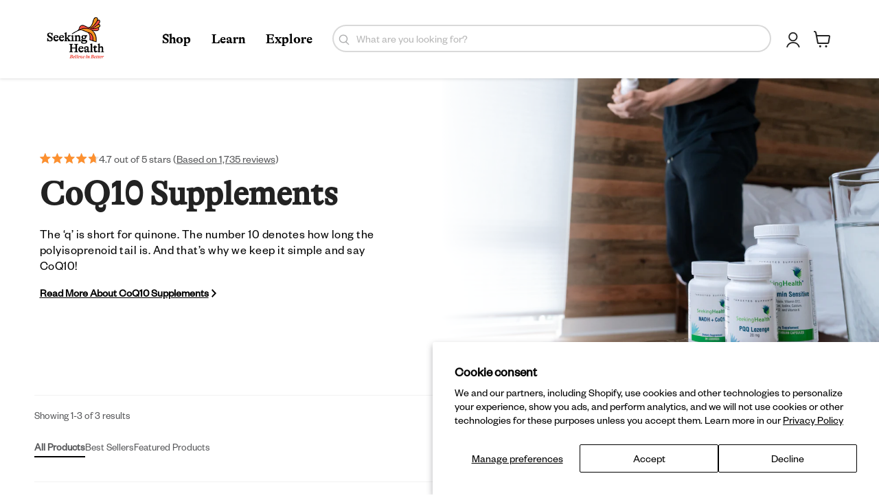

--- FILE ---
content_type: text/javascript
request_url: https://www.seekinghealth.com/cdn/shop/t/727/assets/product-reviews-questions.js?v=82748418447130366431757436783
body_size: -66
content:
document.addEventListener("DOMContentLoaded",()=>{const productRatings=document.querySelector(".questions-tab");function showRatings(){productRatings.style.visibility="visible"}const waitForNavBar=setInterval(function(){if(document.querySelector(".oke-w-navBar")){clearInterval(waitForNavBar),setTimeout(showRatings,2500);const questionsTab=document.querySelector("a.questions-tab");var tabButtons3=document.querySelectorAll('div[role="tablist"] button');const contentElement=tabButtons3[1].querySelector(".oke-w-navBar-item-count"),content=contentElement?contentElement.textContent:null;content!==null&&typeof content<"u"?parseInt(content)===1?questionsTab.innerHTML=content+" Question":questionsTab.innerHTML=content+" Questions":questionsTab.innerHTML="Ask a Question"}},200)}),document.addEventListener("DOMContentLoaded",()=>{const siteHeaderHeight=document.querySelector(".site-header").offsetHeight,reviewLink=document.querySelector(".reviews-tab"),questLink=document.querySelector(".questions-tab"),scrollToElement=element=>{if(element){const scrollPosition=element.getBoundingClientRect().top+window.scrollY-siteHeaderHeight-20;window.scrollTo({top:scrollPosition,behavior:"smooth"})}};reviewLink.addEventListener("click",()=>{var tabButtons=document.querySelectorAll('div[role="tablist"] button');const firstButton=tabButtons[0];firstButton&&firstButton.click(),scrollToElement(document.getElementById("review-sections")||document.querySelector(".oke-w-navBar"))}),questLink.addEventListener("click",()=>{var tabButtons2=document.querySelectorAll('div[role="tablist"] button');const secondButton=tabButtons2[1];secondButton&&secondButton.click(),scrollToElement(document.querySelector(".oke-w-navBar"))})}),document.addEventListener("DOMContentLoaded",()=>{function updateReviewStatus(){const countNumberElement=document.querySelector(".product-ratings .oke-sr-count-number"),starsElement=document.querySelector(".product-ratings .oke-sr-stars"),reviewTextElement=document.querySelector(".product-ratings .oke-sr-label-text");if(countNumberElement&&starsElement&&reviewTextElement){clearInterval(interval),parseInt(countNumberElement.textContent.trim(),10)===0&&(countNumberElement.style.display="none",starsElement.style.display="none",reviewTextElement.textContent="Leave a Review");const productRatingsElement=document.querySelector(".product-ratings");setTimeout(()=>{productRatingsElement.style.visibility="visible"},200)}}const interval=setInterval(updateReviewStatus,1e3)});
//# sourceMappingURL=/cdn/shop/t/727/assets/product-reviews-questions.js.map?v=82748418447130366431757436783
